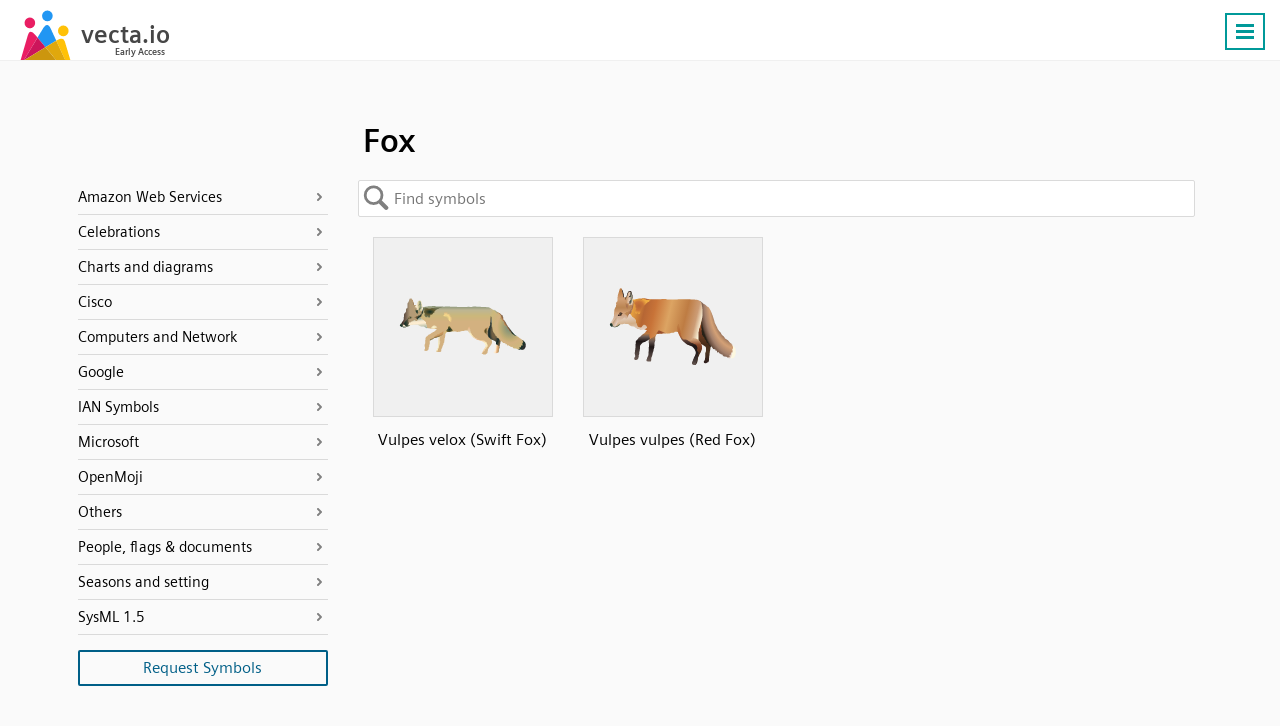

--- FILE ---
content_type: image/svg+xml
request_url: https://symbols.getvecta.com/stencil_292/108_vulpes-velox-swift-fox.2d12ba70ab.svg
body_size: 4369
content:
<svg xmlns="http://www.w3.org/2000/svg" xmlns:xlink="http://www.w3.org/1999/xlink" viewBox="0 0 76 35" fill="#fff" fill-rule="evenodd" stroke="#000" stroke-linecap="round" stroke-linejoin="round"><use xlink:href="#a" x=".5" y=".5"/><defs><linearGradient id="A" y2="0.00%" x2="50.00%" y1="100.00%" x1="50.00%"><stop stop-color="#d3b180" offset="46.6%"/><stop stop-color="#d3b180" offset="68%"/><stop stop-color="#cbb87b" offset="79.8%"/><stop stop-color="#bdb694" offset="91.6%"/><stop stop-color="#889578" offset="100%"/></linearGradient><linearGradient id="B" y2="64.25%" x2="100.17%" y1="45.20%" x1="13.86%"><stop stop-color="#feedd1" offset="25.8%"/><stop stop-color="#f8dfbe" offset="32.8%"/><stop stop-color="#ecbf91" offset="46.8%"/><stop stop-color="#e9b686" offset="50.6%"/><stop stop-color="#c8965d" offset="77.5%"/><stop stop-color="#96a58e" offset="99.4%"/></linearGradient><radialGradient id="C" cy="46%" cx="60%" r="89%" fx="60%" fy="46%"><stop stop-color="#889578" offset="10.7%"/><stop stop-color="#c1ad73" offset="33.7%"/><stop stop-color="#d3b180" offset="43.3%"/><stop stop-color="#cbb87b" offset="67.4%"/><stop stop-color="#bcb399" offset="86.5%"/></radialGradient><linearGradient id="D" y2="50.00%" x2="100.00%" y1="50.00%" x1="0.00%"><stop stop-color="#96a58e" offset="3%"/><stop stop-color="#3b2d2a" offset="8.5%"/><stop stop-color="#b29a78" offset="43.6%"/><stop stop-color="#b99f72" offset="98.8%"/></linearGradient><linearGradient id="E" y2="50.00%" x2="100.00%" y1="50.00%" x1="0.00%"><stop stop-color="#feedd1" offset="21.4%"/><stop stop-color="#f9e9cc" offset="28.1%"/><stop stop-color="#eee0bf" offset="36.2%"/><stop stop-color="#ddd3aa" offset="45.2%"/><stop stop-color="#c6c190" offset="54.5%"/><stop stop-color="#b5b47d" offset="60.7%"/><stop stop-color="#feedd1" offset="100%"/></linearGradient><linearGradient id="F" y2="50.00%" x2="100.00%" y1="50.00%" x1="-0.00%"><stop stop-color="#6b7051" offset="19.1%"/><stop stop-color="#96a58e" offset="100%"/></linearGradient><radialGradient id="G" cy="50%" cx="50%" r="50%" fx="50%" fy="50%"><stop stop-color="#122f27" offset="0%"/><stop stop-color="#6b7051" offset="100%"/></radialGradient><linearGradient id="H" y2="50.00%" x2="100.01%" y1="50.00%" x1="0.00%"><stop stop-color="#635a2e" offset="0%"/><stop stop-color="#6b7051" offset="100%"/></linearGradient><linearGradient id="I" y2="50.00%" x2="100.00%" y1="50.00%" x1="-0.00%"><stop stop-color="#8c754f" offset="0%"/><stop stop-color="#a28c65" offset="100%"/></linearGradient><linearGradient id="J" y2="68.39%" x2="85.88%" y1="36.76%" x1="45.66%"><stop stop-color="#8d6a44" offset="2.8%"/><stop stop-color="#122f27" offset="56.2%"/><stop stop-color="#8d6a44" offset="100%"/></linearGradient><linearGradient id="K" y2="50.00%" x2="100.10%" y1="50.00%" x1="0.00%"><stop stop-color="#9dae9a" offset=".6%"/><stop stop-color="#68856d" offset="29.7%"/><stop stop-color="#4b7156" offset="50%"/><stop stop-color="#96a58e" offset="100%"/></linearGradient><radialGradient id="L" cy="46%" cx="30%" r="49%" fx="30%" fy="46%"><stop stop-color="#122f27" offset="0%"/><stop stop-color="#635a2e" offset="53.4%"/><stop stop-color="#6b7051" offset="88.2%"/></radialGradient><linearGradient id="M" y2="140.80%" x2="68.39%" y1="16.46%" x1="37.91%"><stop stop-color="#9dae9a" offset="2.3%"/><stop stop-color="#a2b19c" offset="2.7%"/><stop stop-color="#bdc2ab" offset="5.8%"/><stop stop-color="#d3d0b8" offset="9.1%"/><stop stop-color="#e5dcc3" offset="12.8%"/><stop stop-color="#f2e5cb" offset="17.2%"/><stop stop-color="#fbebcf" offset="22.6%"/><stop stop-color="#feedd1" offset="33.2%"/><stop stop-color="#9dae9a" offset="69.1%"/><stop stop-color="#4b7156" offset="97.8%"/></linearGradient><linearGradient id="N" y2="47.19%" x2="79.96%" y1="52.72%" x1="20.96%"><stop stop-color="#c8965d" offset="0%"/><stop stop-color="#8d6a44" offset="100%"/></linearGradient><radialGradient id="O" cy="50%" cx="50%" r="52%" fx="50%" fy="50%"><stop stop-color="#fef6ca" offset="1.1%"/><stop stop-color="#e3d0ad" offset="100%"/></radialGradient><linearGradient id="P" y2="50.01%" x2="100.00%" y1="50.01%" x1="0.00%"><stop stop-color="#fef6ca" offset="25.8%"/><stop stop-color="#e3d0ad" offset="100%"/></linearGradient><linearGradient id="Q" y2="65.73%" x2="56.93%" y1="40.49%" x1="45.82%"><stop stop-color="#c8965d" offset="31.5%"/><stop stop-color="#635a2e" offset="100%"/></linearGradient><radialGradient id="R" cy="50%" cx="50%" r="50%" fx="50%" fy="50%"><stop stop-color="#122f27" offset=".6%"/><stop stop-color="#635a2e" offset="55.6%"/><stop stop-color="#d8bb76" offset="78.8%"/></radialGradient><radialGradient id="S" cy="50%" cx="50%" r="54%" fx="50%" fy="50%"><stop stop-color="#705e43" offset="30.9%"/><stop stop-color="#5c533f" offset="40.7%"/><stop stop-color="#2e3834" offset="60.4%"/><stop stop-color="#12292b" offset="70.8%"/><stop stop-color="#705e43" offset="100%"/></radialGradient><radialGradient id="T" cy="50%" cx="50%" r="53%" fx="50%" fy="50%"><stop stop-color="#554d25" offset="22.5%"/><stop stop-color="#66592e" offset="33.3%"/><stop stop-color="#977846" offset="63.9%"/><stop stop-color="#ba8d56" offset="87.1%"/><stop stop-color="#c8965d" offset="100%"/></radialGradient><linearGradient id="U" y2="-0.00%" x2="50.01%" y1="100.00%" x1="50.01%"><stop stop-color="#efc18d" offset="0%"/><stop stop-color="#fef6ca" offset="37.1%"/><stop stop-color="#fbedc1" offset="40.3%"/><stop stop-color="#f4d8aa" offset="45.4%"/><stop stop-color="#eab988" offset="51.7%"/><stop stop-color="#e9b686" offset="52.3%"/><stop stop-color="#f7e2b4" offset="61.8%"/><stop stop-color="#fef6ca" offset="71.4%"/><stop stop-color="#e3d0ad" offset="82%"/><stop stop-color="#e9b686" offset="97.8%"/></linearGradient><linearGradient id="V" y2="44.64%" x2="59.89%" y1="56.14%" x1="40.12%"><stop stop-color="#96a58e" offset="2.3%"/><stop stop-color="#c8965d" offset="26.4%"/><stop stop-color="#78563d" offset="64.6%"/><stop stop-color="#122f27" offset="84.8%"/></linearGradient><linearGradient id="W" y2="50.04%" x2="100.00%" y1="50.04%" x1="0.00%"><stop stop-color="#122f27" offset="0%"/><stop stop-color="#6b7051" offset="100%"/></linearGradient><linearGradient id="X" y2="36.23%" x2="114.36%" y1="71.29%" x1="3.59%"><stop stop-color="#122f27" offset=".6%"/><stop stop-color="#183129" offset="15.8%"/><stop stop-color="#26392e" offset="34.3%"/><stop stop-color="#3c4536" offset="54.4%"/><stop stop-color="#5b5841" offset="75.8%"/><stop stop-color="#87724e" offset="97.8%"/><stop stop-color="#8c754f" offset="100%"/></linearGradient><linearGradient id="Y" y2="87.63%" x2="84.57%" y1="33.07%" x1="13.47%"><stop stop-color="#c8965d" offset=".6%"/><stop stop-color="#9d7e54" offset="8.9%"/><stop stop-color="#5d5942" offset="25%"/><stop stop-color="#364134" offset="38.8%"/><stop stop-color="#1d342b" offset="49.7%"/><stop stop-color="#122f27" offset="56.2%"/><stop stop-color="#24312c" offset="64.2%"/><stop stop-color="#2c3130" offset="76.9%"/><stop stop-color="#272828" offset="87.6%"/><stop stop-color="#111112" offset="95.6%"/><stop offset="100%"/></linearGradient><radialGradient id="Z" cy="68%" cx="28%" r="96%" fx="28%" fy="68%"><stop stop-color="#cbb87b" offset="11.2%"/><stop stop-color="#f8da8b" offset="41%"/><stop stop-color="#d3b180" offset="70.8%"/></radialGradient></defs><symbol id="a" overflow="visible"><g stroke="none" fill-rule="nonzero"><path d="M52.672 5.303h-.802l-.886-.161h-.642-.482-.721l-.563-.08h-.403l-1.043-.081h-.885l-.883-.081h-.564-.641-.563l-.725.162h-.723-.641l-.888-.081-.479.081h-.804-.644-.804l-1.123.08h-.805-.642-.883l-.804-.162h-1.045-.644-.721-.886l-1.123-.16h-.563-.644-.642l-.723.079-.703.141h-.963l-1.064-.141-1.045-.079h-.483l-1.045-.081-.964-.241-.885.08-.963.08h-.886l-.802.081-.885.16-.883.081-.561.162-.805-.08-.32-.162.08.805.241.24.082 1.125-.564 1.527-.401 1.446-.403.402-.965.643-.161.32.564.08.721.483.644.563.784.46.58.423.564.482v.884l.32.483.242.563-.081.401.403.401.079.945.642.18h.644l.644.241.642-.16h.722l.626-.021.18.121.802.222.563.079.563.081-.563.322-.322.401-.241.162-.642.561-.563.242-.722.401-.563.403-.401.32-.485.241-.642.241-.4.563-.804.561-.403.403-.079.482v.561l-.162.644v.724.481l-.081.644-.16.48-.242.484.08.401v.403l.081.32.16.563v.403l-.16.401-.321.563.24.401.885.16.805-.32.482-.401.16-.644.079-.401.079-.563.242-.401-.081-.885.403-.484v-.561-.563-.802l.322-.403 1.283-1.045 1.449-.802 1.525-.564h.724l.078 3.055-.16.964v.721l-.081 1.287-.159.964-.564.723-.32.804-.241.32.241.644h.561.885.721l.484-.563v-.883l.561-1.126.241-.722.082-.484.563-.885v-.642l.401-.482v-.642l.079-.724v-.883l.323-.642.16-.883v-.886l.32-.882.403-.644.964-.564 1.365-.079 1.708.1.864.222.723.081.642.241 1.527-.081 1.205-.403h.642l.886-.081.4-.32h1.046l.561.082.4.159 1.528 2.09 1.689 1.687 1.687.886.482.479 1.687.483.645.162.964.078.961.885.563.644.323.802.078.886-.241.641-.401.804-.482.724-.241.481-.401.322-.442 1.124-.301.061-.221.262.644.16.401.322h.722.805l.32-.322.644-.563v-.563l.239-.804.081-.804.563-.802.403-.724.561-.642.483-.804.32-.723.081-.642-.16-.802-.403-.985-.482-.482-1.045-1.106-.079-2.248v-.966l.32-.883.322-1.043.883-1.689.16-7.874-.24-1.126-.162-.882-.642-.242z" fill="url(#A)"/><path d="M57.133 27.34l-.304.362v.361l-.058.362v.543l-.06.602-.121.663-.12.482-.063.542-.481.422-.241.482.361.362.483.121h.603l.721-.302.484-.061.299-.361.301-.782-.12-.603.181-.545-.061-.24.061-.542.121-.906-.302-.361-.844-.723-.54-.241z" fill="url(#B)"/><path d="M53.557 6.348l-.03.963-.283.803.151 1.046.533.958.111.81.338 2.409-.054 1.769-.045 1.446.241.805-.079.722-.079.644-.082.641.111.477.13.569.804.322.645.642.319.723.723.642.644 1.126.561.082.404.48.561.722.641.404.564-.242.162.563.482.16.32.482.241-.079.322.241.644-.241.16.722.483.081.401-.081v.403l.159.403h.564l.319-.242.162.645.644-.082.159.401.564.162.481-.081.483.482.081.242.642.32h.404l.078-.482.322.563.482.081-.081-.322.804.561.523-.099.28.099.485-.079.481-.482.885-.723.561-.804v-.885l.081-.401.362-.322v-.804l-.443-.722-.22-.302-.424-.1-.32-.482-.482-.159-.642-.483-.723-.644-.725-.361-1.042-.442-.807-.885-1.284-.883-.561-.805-.403-.239-.883-.804-.644-1.124-.239-.805-1.69-1.043.081-.965-.723-1.206-1.043-1.285v-.964l-.082-.883-1.406-1.527-.844-.241-1.325-1.145-1.145-.301-.422-.322-.642-.321-.401-.403-.723-.079z" fill="url(#C)"/><path d="M6.992.282L6.871.081 6.469 0l-.322.162-.321.079-.242.724-.24.723-.242.563-.321.401-.242.483v.482.563.322.481.402l-.24.481-.401.162-.242.562.081.482-.081.483-.079.482-.401.483-.403.401-.24.481v.724.562l-.162.481v.883l-.159.643-.241.482-.322.483-.322.482-.402.403-.321.321-.242.241-.059.362-.181.181.241.422.482.081 1.688.239 3.214-1.124.562-.564 1.366-.722.643-.482.402.079 1.446.08.642-.643.161-.322-.321-.882-.563-.724 1.124-.322 1.124-.483.805-1.446.482-1.124-.562-1.125-.403.162-1.687-.643-.563-.884-.642-1.205-.643-.081h-.402l-.463-.042-.261-.039v-.401-.402l-.16-.724-.241-.884z" fill="url(#D)"/><path d="M8.718 5.303l.402-.322.241-.643.402-.32.322-.403.161-.722.241-.564.402-.562.321-.402h.481.482l.402.241.162.564.16.482v.322l.242.322.08.481.081.483.08.562v.562.562h.241v.243.401l-.241.482-.08.321h-.403l-.563.081-.721.081h-.323l-.159-.564-.162-.321-.321.162-.402.081-.241-.643v-.643l-.403-.241-.401-.08z" fill="url(#E)"/><path d="M10.807 4.259l.323-.402.401-.322.322-.481v-.403l-.08-.641h.399l.242.241.16.481v.482l.162.243v.481.562l.16.401.081.564-.241.241v.24.403l-.241.16-.323-.16-.159.402-.082.32-.241.162-.319-.321-.083-.563.161-.483.323-.321.399-.401v-.321-.403-.4l-.241-.081-.482.081z" fill="url(#F)"/><path d="M10.806 8.838l-.159.241-.242.321-.321-.481-.322-.401-.161-.242-.241-.481v-.322l-.241-.402-.16-.482.561.322.321.079.403-.079.402-.081.321-.162.162.321-.403.402v.322l.16.481.08.323z" fill="url(#G)"/><path d="M5.243 12.213h.302.361.301l.362-.18.362-.243.301-.361.241-.241-.421-.241-.482-.12h-.482-.422l-.12.18-.242.301-.181.241-.301.303-.2.28z" fill="url(#H)"/><path d="M6.87 11.369l-.061-.301-.241-.241h-.301-.603l-.12.18-.242.301v.3l.121.363.361.061.422.18.362-.18.362-.243z" fill="url(#I)"/><path d="M6.147 11.069v.18l-.06.241-.18.12.12.18h.241l.241-.361-.061-.361z" fill="#122f27"/><path d="M14.101 5.705v.542l-.12.544v.481l-.06.301v.423.301l-.241.482-.18.664h-.421l-.121.361v.482l-.181.483-.24.482h-.483l-.483.241-.421.423-.061.421-.121.361-.542-.241-.362-.301-.483-.363-.361-.3-.421-.06-.242-.181.724-.361.3-.06.242-.361h.483l.422.181h.301l-.242-.483.483.06.601-.06.244-.421.361-.301.421-.363.062-.361-.062-.362.303-.543.301-.301-.121-.442.241-.482.18-.523-.12-.421z" fill="url(#J)"/><path d="M17.054 6.188l-.421.241-.241.119-.239.302-.482.361v.361l-.061.483v.421l.061.542v.363l.301.783.299.06.241-.361-.12-.421-.301-.664.061-.662.239-.543.241-.422.301-.301z" fill="url(#K)"/><path d="M17.719 6.045h.483l.362-.189.541-.125h.965l.484-.186h.541l.542-.189h1.626l.784-.313h1.809l-.965.188-.843.189-.602.125-.06.501-.906.25-.602.313-.482.377-.481.375-.361.25v.501l-.183.375-.543.125-.119.439-.363.189v.25l-.421.187h-.662l-.18.125v.5l-.122.564-.18.439h-.301l-.483-.064-.301.251-.241-.626-.12-.314-.18.377s-.121.375-.301.311-.604-.125-.604-.125l-.241-.376-.3-.5-.061-.564.18-.564-.059-.501-.302.25v-.437l-.121-.564.121-.375.12-.439-.301-.689.241-.626.423-.375.543.189.601.124.543.188.421.126.663.064z" fill="url(#L)"/><path d="M16.031 17.818l.239-.299-.06-.542-.48-.424.361-.542-.181-.482-.602-.301.241-.542v-.604l-.302-.12-.422-.361-.242-.361h-.662v-.361l-.361-.182-.301-.12-.363-.241v-.241l-.301-.361-.3-.182h-.424l-.481.06-.24.303-.301.3v.181l-.362.483-.06.179-.12.363-.483.06-.423-.06-.361-.542h-.362l-.242.179-.481.12-.301.242-.301.241-.482.121-.301.181-.121.242-.422.118-.543.061-.12.302-2.35 1.306-.12-.16-.361-.063-.482-.118h-.181l-.181.06-.181.121.242.602.361.361 1.025.241 1.566-.422 1.386-.722.241.06.543-.183h.784l.662-.178h.422l.722.12h.663.662l.663.542.542.241.423.12.724.121h.603.541l.423.242.36.301.484.241z" fill="url(#M)"/><path d="M8.255 3.897v-.481-.482l-.18-.664-.241-.602-.241-.483-.302-.482-.3-.422.18.783.181.483.241.482.06.423.12.361v.542l-.06.542z" fill="url(#N)"/><path d="M18.262 18.12l.662.061h.722l.304-.121.18.121h.301l.364-.242.54-.241.602-.301.302-.302-.361-.301-.241-.181-.362-.301-.421-.18-.301-.181-.364.06-.302.061-.301.361-.421.241-.302.361-.239.424-.361.359-.302.422z" fill="url(#O)"/><path d="M22.841 23.001l.904-.482.12.422-.06.783v.723l-.06.663.18.362v.723l-.12.843-.301.543-.181.662-.12.784-.242.662-.361.663-.242.422.06.364-.241.358-.361-.118v-.422l.061-.542.361-.424.241-.421.121-.48v-.545-.722-.904l.181-.906v-.781l.06-.906.06-.844z" fill="url(#P)"/><path d="M18.081 25.352l.301-.721.663-.183.6-.241.483-.422.605-.302h.419l.725-.12.662-.361h.302l.904-.482.48-.422.663-.181.603-.482.304-.361v-.603l.058-.422v-.361l-.058-.302-.304.364-.362.361-.422.12-.361.241-.721.241-.241.603h-.424l-.603.06-.361.422-.361.362h-.542l-.424.301-.301.482-.543.482-.542.301-.481.241-.422.061-.361.18z" fill="url(#Q)"/><path d="M26.458 20.712v-.843l.359-.301.784-.603.422-.422.543-.482.06-.362.06-.783v-.603l.181-.602h.482l.241.362.18.48.301.665.361.6.484.364.362.603.723.421.12.239.361.181h-.843l-1.207.123-.662.18-.903.06h-.725l-.542.181-.482.361-.421.424-.241.301z" fill="url(#R)"/><path d="M54.06 10.405l-.123.664-.12.482v.483.481.542.664l-.12.965v.723.482l-.422.602-.123.784-.419.301-.181.784-.421.361v.662l-.061.302-.061.482.123.421-.061.543.061.663.06.481.241.424.301.361.419.362.483.422.482.48.784.304.963.421.542.241.485.302.18.419v.784l.061.542.481.061.482.362.482.421.422.424-.121.782.121.602.181-1.144.121-.964.18-.603.183-.723.058-.603.183-.662-.364-.301-.361-.181v-.543l-.424-.12-.058-.482h-.241l-.484-.183-.18-.299h-.301l-.12-.543-.061-.299h-.361l-.241-.482v-.484l-.304.12-.181-.421-.319-.582-.262-.162-.081-.563h-.241l-.162-.802-.079-.482v-.242l-.18-.662v-.663l-.301-.121v-.542-.542-.482-.482l-.06-.241-.181-.06.12-.965-.061-.784v-.905l-.058-.722z" fill="url(#S)"/><path d="M52.25 16.915l-.482.482-.544.181-.421.302-.24.482-.421.361-.301.482.121.664.3.541.362.18.302.243c.059.241.3.481.3.481s.303.061.365.241l.179.543v-.903l-.121-.484v-1.807l.06-.481.363-.182.18-.723v-.602z" fill="url(#T)"/><path d="M40.298 18.2l.422-.904.301-.422h.241l.18.361.183.603.241.663v.603l.239.843.061.603.482.542.121.603.541.421.241.422.605.362.301.422.543.24.542.242.48.12.542.484.545.12.843.18.722.063.784.118.784.123.12.361.482.301.18.301.483.12.12.483v.482l.483.483v.359l.06.422-.183.542-.301.061-.12.302-.121.54-.361.242-.361.241-.181.482-.121.54-.362.181-.421.181-.302.422-.241.482-.301.06.421-.964.183-.422.301-.12v-.424l.181-.419.302-.424.361-.421.24-.482.183-.422v-.542l-.06-.362-.302-.542-.301-.422-.299-.302-.424-.421-.665-.421-.48-.304-.723-.118-.663-.183-.785-.241-.783-.239-.906-.603-.903-.482-.964-.906-.603-.602-.6-.844-.483-.602-.181-.361-.361-.724-.181-.421z" fill="url(#U)"/><path d="M55.504 6.911l.721.24c.181.241 1.388 1.567 1.388 1.567l.241.243.361-.123.603.301.422.302.542.542.181.543-.122.361.122.602-.663.3.904.604.421.421.24.483.543.422.181.301.24.483-.059.361-.122.482-.302.242.604.241.904.482.542.121.121.543.301.662.483.662.481.484.181.421.182.301.48.243.301.542v.3l.542.181.363.423.543.3.481.121.421.603.542.059.723.182-.723-.423-.481-.3-.421-.541-.422-.423-.542-.602-.483-.544-.421-.662-.603-.602-.3-.604-.484-.541-.423-.363-.241-.481-.12-.301-.362-.421-.302-.603-.3-.664-.542-.783-.241-.423-.483-.421-.241-.302v-1.088l-.302-.602-.061-.542-.541-.302-.542-.481-.361-.423-.785-.421-.722-.421-.964-.543-.483-.421-.664-.421-.48.12z" fill="url(#V)"/><path d="M1.748 16.432v-.241l-.061-.301-.24-.301-.302-.242H.723l-.421.121-.181.181L0 15.95l.06.422.301.18.242.181.301.242.242-.061.24-.181.181.06.12.301.362.183.603.06h.361l.482-.181.362-.18.542-.123.664-.18.421-.362.603-.421-.361-.123-.362.063-.241.12-.261.281-.401.32-.643.081-.382.16-.361.06-.362.061-.422-.061-.362-.18z" fill="url(#W)"/><path d="M4.621 12.134l-.322.402-.242.321-.481.32-.161.323-.402.482-.402.642-.321.482.402.322.401.241-.081.322.402.481.401.162.643-.081.401-.32.161-.563.161-.401.161-.402v-.402l-.322-.481-.081-.482v-.483l.081-.883z" fill="url(#X)"/><path d="M72.862 24.688l-.181.422.302.301.18.542-.06.424-.481.06v.241l.24.602v.422l-.181.422-.482-.181-.302.12v.362l.121.362-.241.181h-.484l-.481.421.421.301-.359.424h-.484l-.12.239.963.242.543-.362.361.302.665.118.301-.359h.662l.121-.364.421-.361.181-.422.243-.663-.06-.542.18-.301-.241-.484v-.602l-.362-.544-.482-.361.06-.241-.481-.241-.06-.422z" fill="url(#Y)"/><path d="M26.476 10.767c1.768-.08 2.893 3.937 4.5 3.536-.081-.402-.321-.884-.562-1.205.322.079.724-.081.965-.081-.16-.16-.402-.562-.642-.722 1.366-1.446-1.769-.805-.403-2.17-.241 0-.561-.081-.883 0 .161-.322.241-.805.241-1.206-.402.081-.884.322-1.367.562-.081-.482-.081-1.044-.16-1.446-.402.241-.563.16-.643.724-.805-1.286-1.767-.081-1.125.884-.723.241-.642.803 0 1.124" fill="url(#Z)"/></g></symbol></svg>

--- FILE ---
content_type: image/svg+xml
request_url: https://symbols.getvecta.com/stencil_292/109_vulpes-vulpes-red-fox.837f5b9692.svg
body_size: 5170
content:
<svg xmlns="http://www.w3.org/2000/svg" xmlns:xlink="http://www.w3.org/1999/xlink" viewBox="0 0 76 47" fill="#fff" fill-rule="evenodd" stroke="#000" stroke-linecap="round" stroke-linejoin="round"><use xlink:href="#S" x=".5" y=".5"/><defs><linearGradient id="A" y2="-0.00%" x2="49.99%" y1="100.00%" x1="49.99%"><stop stop-color="#6d5c55" offset="1.7%"/><stop stop-color="#1f1717" offset="52.8%"/><stop stop-color="#6d5c55" offset="73.6%"/><stop stop-color="#be7c43" offset="94.4%"/></linearGradient><linearGradient id="B" y2="0.00%" x2="50.00%" y1="100.00%" x1="50.00%"><stop stop-color="#2d1d1c" offset=".6%"/><stop stop-color="#4c3521" offset="21.4%"/><stop stop-color="#472b1a" offset="36%"/><stop stop-color="#5f381f" offset="48.3%"/><stop stop-color="#753b24" offset="60.1%"/><stop stop-color="#b66634" offset="75.3%"/></linearGradient><radialGradient id="C" cy="4%" cx="108%" r="109%" fx="108%" fy="4%"><stop stop-color="#654a3c" offset="57.9%"/><stop stop-color="#6d5040" offset="58.7%"/><stop stop-color="#946e56" offset="63.2%"/><stop stop-color="#b48867" offset="67.3%"/><stop stop-color="#c99971" offset="70.9%"/><stop stop-color="#d3a076" offset="73.6%"/><stop stop-color="#a27f6b" offset="86.5%"/><stop stop-color="#654a3c" offset="96.1%"/><stop stop-color="#262117" offset="100%"/></radialGradient><linearGradient id="D" y2="53.64%" x2="99.04%" y1="39.35%" x1="-0.20%"><stop stop-color="#efac41" offset="0%"/><stop stop-color="#b66634" offset="19.1%"/><stop stop-color="#c87338" offset="32.6%"/><stop stop-color="#dca463" offset="53.4%"/><stop stop-color="#be7c43" offset="76.4%"/><stop stop-color="#cc9c75" offset="91%"/><stop stop-color="#fdf8e0" offset="100%"/></linearGradient><linearGradient id="E" x2="50.00%" y1="100.00%" x1="50.00%" y2="-0.00%"><stop stop-color="#e1c5b0" offset="10.1%"/><stop stop-color="#d2af94" offset="24.2%"/><stop stop-color="#d3a076" offset="34.8%"/><stop stop-color="#cb986c" offset="37.8%"/><stop stop-color="#bf8a5a" offset="44.7%"/><stop stop-color="#bb8653" offset="48.9%"/><stop stop-color="#d3a076" offset="71.4%"/><stop stop-color="#be7c43" offset="93.8%"/></linearGradient><linearGradient id="F" y2="55.65%" x2="107.90%" y1="44.05%" x1="5.39%"><stop stop-color="#aa774e" offset="5.1%"/><stop stop-color="#cb9a6b" offset="21.4%"/><stop stop-color="#d6ae8b" offset="32.6%"/><stop stop-color="#debea5" offset="42.4%"/><stop stop-color="#e1c5b0" offset="47.8%"/><stop stop-color="#e0c3a2" offset="82.6%"/><stop stop-color="#e4cbaa" offset="86.9%"/><stop stop-color="#efdfc3" offset="93.9%"/><stop stop-color="#fdf8e0" offset="100%"/></linearGradient><linearGradient id="G" y2="50.00%" x2="100.00%" y1="50.00%" x1="-0.00%"><stop stop-color="#1f1717" offset="19.1%"/><stop stop-color="#96a58e" offset="100%"/></linearGradient><radialGradient id="H" cy="51%" cx="51%" r="52%" fx="51%" fy="51%"><stop stop-color="#a46b4f" offset="0%"/><stop stop-color="#bb8653" offset="100%"/></radialGradient><linearGradient id="I" y2="68.23%" x2="98.54%" y1="32.23%" x1="35.90%"><stop stop-color="#bb8653" offset="30.3%"/><stop stop-color="#a46b4f" offset="61.2%"/><stop stop-color="#bb8653" offset="97.2%"/></linearGradient><radialGradient id="J" cy="47%" cx="30%" r="51%" fx="30%" fy="47%"><stop stop-color="#b66634" offset="0%"/><stop stop-color="#c87338" offset="53.4%"/><stop stop-color="#efac41" offset="100%"/></radialGradient><linearGradient id="K" y2="202.44%" x2="91.37%" y1="-52.05%" x1="9.18%"><stop stop-color="#eaddd9" offset="19.1%"/><stop stop-color="#e7d6cc" offset="24.4%"/><stop stop-color="#dec4ac" offset="34.7%"/><stop stop-color="#d3ae87" offset="45.5%"/><stop stop-color="#eaddd9" offset="69.1%"/><stop stop-color="#e3d0ad" offset="87.1%"/><stop stop-color="#dcc5a1" offset="89.2%"/><stop stop-color="#ccac86" offset="92.9%"/><stop stop-color="#b58961" offset="97.6%"/><stop stop-color="#aa774e" offset="100%"/></linearGradient><radialGradient id="L" cy="38%" cx="42%" r="46%" fx="42%" fy="38%"><stop stop-color="#954b2d" offset="16.3%"/><stop stop-color="#99502f" offset="37.4%"/><stop stop-color="#a55e35" offset="63.4%"/><stop stop-color="#b87540" offset="92%"/><stop stop-color="#be7c43" offset="98.3%"/></radialGradient><linearGradient id="M" y2="50.02%" x2="100.00%" y1="50.02%" x1="-0.00%"><stop stop-color="#122f27" offset="0%"/><stop stop-color="#6b7051" offset="100%"/></linearGradient><linearGradient id="N" y2="82.37%" x2="90.72%" y1="22.88%" x1="31.04%"><stop stop-color="#a3885d" offset=".6%"/><stop stop-color="#a98c64" offset="4.6%"/><stop stop-color="#c6a586" offset="24.5%"/><stop stop-color="#d2af94" offset="34.3%"/><stop stop-color="#eaddd9" offset="95.5%"/></linearGradient><radialGradient id="O" cy="22%" cx="-68%" r="130%" fx="-68%" fy="22%"><stop stop-color="#a27f6b" offset="59.6%"/><stop stop-color="#d5b7a6" offset="80.3%"/><stop stop-color="#dbc1b2" offset="83.2%"/><stop stop-color="#e6d2c9" offset="89.1%"/><stop stop-color="#ead8d2" offset="92.7%"/><stop stop-color="#fdf8e0" offset="100%"/></radialGradient><linearGradient id="P" y2="0.00%" x2="50.00%" y1="100.00%" x1="50.00%"><stop stop-color="#2d1d1c" offset=".6%"/><stop stop-color="#4c3521" offset="21.4%"/><stop stop-color="#472b1a" offset="36%"/><stop stop-color="#5f381f" offset="48.3%"/><stop stop-color="#753b24" offset="60.1%"/><stop stop-color="#8c4a2c" offset="75.3%"/><stop stop-color="#cc9c75" offset="93.8%"/></linearGradient><linearGradient id="Q" y2="-0.00%" x2="50.00%" y1="100.00%" x1="50.00%"><stop stop-color="#6d5c55" offset="0%"/><stop stop-color="#61524c" offset="2.6%"/><stop stop-color="#4c403d" offset="8.2%"/><stop stop-color="#3c3230" offset="14.2%"/><stop stop-color="#302726" offset="20.6%"/><stop stop-color="#271f1e" offset="27.6%"/><stop stop-color="#211919" offset="35.5%"/><stop stop-color="#1f1717" offset="46.6%"/><stop stop-color="#754f41" offset="63.5%"/><stop stop-color="#815440" offset="64.5%"/><stop stop-color="#985c3c" offset="66.8%"/><stop stop-color="#a86238" offset="69.5%"/><stop stop-color="#b26535" offset="72.6%"/><stop stop-color="#b66634" offset="77.5%"/><stop stop-color="#be7c43" offset="94.4%"/></linearGradient><linearGradient id="R" y2="0.00%" x2="50.01%" y1="100.00%" x1="50.01%"><stop stop-color="#6d5c55" offset="1.7%"/><stop stop-color="#1f1717" offset="64%"/><stop stop-color="#6d5c55" offset="80.3%"/><stop stop-color="#be7c43" offset="91.6%"/><stop stop-color="#b66634" offset="98.3%"/></linearGradient></defs><symbol id="S" overflow="visible"><g stroke="none" fill-rule="nonzero"><path d="M23.135 30.461l.08 4.191-.159 1.324v.994l-.081 1.766-.161 1.323-.562.995-.322 1.103c-.736 1.349.567 1.322 1.446 1.322h.724c.682-.035.367-1.669.482-1.984 0-.002.563-1.546.563-1.546l.24-.991.08-.663c.032-.268.278-.533.359-.795.126-.411.098-.832.201-1.246.159-.62.403-.922.403-1.601l.08-.993v-1.214l.323-.884c.286-.787-.04-1.674.16-2.425 0-.002.319-1.215.319-1.215l.402-.883-4.575 3.424z" fill="url(#A)"/><path d="M57.144 37.219c-.747.95-.385 2.791-.542 3.972l-.121.662c-.056.311-.01.597-.163.87-.093.164-.26.311-.38.456-.454.547.008 1.213.604 1.322h.602l.72-.413c.204-.115.386-.066.566-.252.118-.118.187-.269.247-.42.122-.312.182-.662.272-.983l-.119-.829c.086-.35.223-.709.119-1.074l.06.331.303-2.898.18-.827.18-.995.059-.826.658-1.522c.021-.136-.371-.393-.441-.514-.165-.274-.145-.603-.303-.866-.21-.347-.64-.725-.921-1.035-.557-.617-.928-1.251-1.288-2.003-.301-.623-.466-.797-.865-1.291-.716-.882-.798-2.142-.95-3.22-.347-2.443-.678-4.914-.66-7.39l-.114-3.215-.778-.297-.121.91-.12.661v2.98l-.121 1.322v1.657l-.421.829-.12 1.075-.422.414-.182 1.076-.42.496v.911l-.06.413-.061.662.122.579-.06.746.06.908.06.662.239.579.302.498.422.496.479.581.483.662.785.414c.686.412 1.388.785 1.987 1.324l.179.579v1.075l.066.752" fill="url(#B)"/><path d="M53.57 8.386l-.028 1.322-.286 1.105.153 1.436.532 1.316.11 1.112.337 3.31-.054 2.431-.043 1.985.011 1.086.272.954-.2.939.2.648.182.952v.681c.404.099.427.802.545.905.336.302.706.32.775.761.177 1.102.535.907.921 1.538.255.419.309 1.22.655 1.553.137.132.451.05.602.178.468.401.478 1.222.936 1.611l.642.553c.166-.098.321-.195.497-.268.328.451.77 1.066 1.03 1.591.072-.047.166-.065.238-.11.066.128.256.2.323.331l.643-.332.159.994c.281.12.61.131.885 0a2.38 2.38 0 0 0 .16 1.103c.35.083.7-.005.883-.329l.192.94c.178-.089.382-.144.589-.144.127.587.666.9 1.227.644.232.599.878 1.451 1.581 1.428.038-.146.168-.514.106-.663l.319.774.483.111-.08-.441.802.771.523-.137.281.137.48-.109.484-.662.881-.995.563-1.102V37.08l.082-.553.359-.44v-1.105l-.441-.991-.221-.415-.422-.139-.319-.66-.483-.222-.644-.66-.723-.884-.721-.496-1.045-.607-.803-1.213-1.286-1.215-.56-1.104-.403-.333-.882-1.099c-.692-.866-1.125-2.377-1.725-3.364-.656-1.079-.443-.921-.814-2.158-.826-2.748-1.624-5.589-3.204-7.945-.18-.267-.989-.529-1.276-.839-.679-.726-1.092-1.137-2.037-1.478l-.421-.441-.641-.441-.513-.44-.611-.224.236.775z" fill="url(#C)"/><path d="M46.819 32.198l2.811.274 3.057-1.903-.082-3.09c-.01-.454-.009-.925.065-1.373.065-.389.258-.767.258-1.167 0-.938.522-2.096.776-2.996l.857-3.097c.708-2.747.642-5.641.152-8.422l-.273-1.542c-.142-.92-1.089-1.491-1.811-1.779-.822-.335-1.861-.37-2.753-.37h-.724l-.559-.112h-.403c-2.907-.307-5.924 0-8.834 0h-1.445l-1.125.112h-2.328l-.797-.219c-1.172-.323-2.957.002-4.146 0-1.613-.005-3.225.075-4.84.019-.806-.029-1.615-.094-2.412-.228-.517-.088-1.006-.301-1.524-.388-.418-.074-.801-.005-1.22.042l-.963.111h-.883l-.805.111-.881.219-.885.108-.56.224-.805-.112-.322-.221.081 1.104.058.346.264 1.53-.561 2.097-.403 1.988-.402.55-.963.884-.161.441.563.108.722.666.362.787 1.064.618.583.581.561.661v1.212l.321.664.242.772-.082.552.402.552.08 1.297.642.247h.643l.645.331c.304.157 1.534-.314 2.031-.191.287.073.642.301.939.412l.562.113.561.11-.561.441.759.984.681.818.034 3.368 3.096-1.6 1.534-1.804.965-.773 1.365-.109 1.705.137.862.302c1.543.543 2.692.423 4.097-.219h.642c.264 0 .599.008.839-.119.116-.063.355-.431.448-.431h1.044l.56.109.401.222 1.529 2.869 1.685 2.317 2.96.853z" fill="url(#D)"/><path d="M7.032.389l-.12-.272c-.133-.298-.902.05-1.025.218-.174.237-.192.701-.26.985-.389 1.574-1.043 2.692-1.043 4.342v1.632l-.242.65-.401.218-.241.761.08.651-.08.652-.082.654-.401.65c-.728 1.186-.49 2.317-.801 3.589v1.194l-.163.87-.24.651-.321.655-.321.652-.401.542-.323.435-.24.326-.06.49-.181.243.242.571.482.11 1.686.324 3.214-1.522.56-.761 1.366-.979.642-.65.4.109 1.447.109.642-.869.16-.438-.321-1.194-.56-.979 1.122-.435 1.124-.654.804-1.957.48-1.52-.067-1.744-.895.44-1.688-.869-.561-1.196-.642-1.63-.643-.109h-.403l-.46-.056-.259-.051V4.139l-.16-.978-.244-1.196L7.032.389z" fill="url(#E)"/><path d="M8.555 7.003l.44-.435c.213-.21.407-.916.629-1.232l.428-.617.176-.976.264-.759.441-.763c.414-.712 1.239-.667 1.852-.215l.176.76.177.652c.195.719.357 1.446.438 2.171l.089.76v1.522h.264v.868l-.264.651-.089.437h-.438l-.619.109-.791.106h-.354l-.175-.759-.177-.435-.351.217-.442.107-.265-.867v-.87l-.439-.326-.441-.107h-.527z" fill="url(#F)"/><path d="M11.117 5.518l.325-.549.399-.443.323-.662v-.552l-.081-.882h.403l.239.331.161.661v.663l.161.331v.662.772l.16.552.08.772-.241.331v.332.55l-.242.221-.319-.221-.161.554-.081.44-.24.222-.322-.441-.081-.774.161-.661.322-.443.403-.55V6.29v-.554-.552l-.242-.109-.482.109z" fill="url(#G)"/><path d="M10.847 11.808l-.161.331-.24.443-.319-.664-.323-.551-.163-.331-.238-.661v-.443l-.242-.551L9 8.719l.563.441.319.108.402-.108.401-.111.321-.22.163.439-.402.553v.442l.158.662.081.442z" fill="url(#H)"/><path d="M5.287 16.507c.567.112 1.358-.041 1.686-.641l.302-.546.24-.363-.422-.365-.482-.184c-1.179-.446-1.566 2.053-1.947 1.978l.623.121z" fill="#1f1717"/><path d="M7.048 15.221c-.739-1.512-2.047-.469-1.581.893.131.381.93.23 1.144.081l.361-.332c.194-.18.187-.412.076-.641z" fill="#865b44"/><path d="M6.191 14.872c.034.251-.425 1.073.088.995.303-.047.259-.826.183-1.006-.076-.007-.193-.005-.27.011z" fill="#122f27"/><path d="M14.14 7.504c.104.019-.16 2.647-.172 2.904a3.76 3.76 0 0 1-.251 1.317l-.181.911h-.421c-.013.056-.223 1.158-.12 1.158l-.181.664c-.126.461-.226.66-.722.66l-.482.331-.422.581-.059.58-.123.496-.541-.331-.359-.412-.483-.499-.362-.414-.422-.081-.241-.25.723-.495.302-.082.241-.497h.473c.251 0 .436.228.684.233.013-.201-.122-.447-.194-.648l.481.083.603-.083.242-.578.359-.416.422-.496.06-.497-.06-.494.302-.745c.057-.142.214-.248.248-.422.034-.185-.074-.383-.064-.572.018-.334.247-.649.315-.979.023-.11.125-.979-.018-1.009l.422.084z" fill="url(#I)"/><path d="M17.753 7.153h.484l.36-.258.503.173.136-.953.68.136.409.272h.816l.527.5h.785l1.624-.43v.516l-.601.172-.06.689-.904.345-.602.428-.482.515-.483.516-.362.344-.544.143-.181.516-.542.172-.122.604-.36.26v.34l-.421.26-.118.543-.182.172v.689l-.121.771-.179.604h-.301l-.482-.087-.303.343-.238-.86-.122-.428-.18.517s-.121.515-.302.427-.602-.171-.602-.171l-.242-.516-.301-.688.756-.774.181-.774-.06-.688-.3.345v-.602l-.123-.774.123-.517-.696-.6-.3-.947.24-.86.42-.516.543.258.602-.644.542.258.421.17.662.088z" fill="url(#J)"/><path d="M8.298 5.279v-.65-.652l-.18-.898-.239-.816-.244-.652-.3-.651-.302-.572.18 1.058.181.655.241.651.059.572.122.488v.734l-.059.732z" fill="#1f1717"/><path d="M16.36 22.298c-.094-.2-.162-.419-.232-.641l-.181-.661-.34-.5-.021-.66v-.828c-.484-.265-.519-.748-.927-1.074-.231-.187-.508-.274-.706-.452-.086-.075-.187-.262-.357-.377l-.299-.165c-.434-.237-.534-1.055-.965-1.407l-.355-.391-.543.273-.245.614-.301.415v.246c-.009.419-.539 1.589-1.023 1.491l-.422-.081c-.156-.031-.18-.612-.339-.695-.292-.154-.805.26-1.107.364l-.302.331-.3.331-.482.164-.302.248-.12.333-.422.165-.542.081-.12.414-2.348 1.796-.122-.222-.362-.083-.482-.167h-.181l-.181.084-.18.166.24.829.361.494 1.026.333 1.565-.581 1.386-.993.24.083.542-.248h.782c.23 0 .492-.207.736-.231.561-.059 1.161.148 1.735.148h.663c.232 0 1.236 1.053 1.617 1.199.467.181.847.207 1.334.207h.543l.42.332c.303.238.521.522.844.744.924.207 1.818.508 2.71.827l.663.083h.722l.302-.164.18.164h.302l.362-.329.542-.332c1.175-.808.776-.943-.059-1.904l-.422-.248-.303-.248-.36.082c-.417.096-.688.647-1.023.912l-.303.496c-.189.31-1.522.139-1.797.012-.38-.174-.591-.451-.743-.777z" fill="url(#K)"/><path d="M27.403 26.937l.816-.907.814-1.271 1.088.635.91.364.995.284.455.26 1 .543h-1.635l-1.362.274-.687-.082-.901.082h-.726l-.54.248-.591.657z" fill="url(#L)"/><path d="M1.792 22.238v-.333l-.06-.413-.24-.414c-.267-.458-.73-.307-1.144-.166-1.025.402.485 2.591 1.084 1.741.06.022.119.051.179.079 1.074.489.902.563 2.315.258.841-.185 1.654-.84 2.19-1.517-.61-.434-.92.214-1.328.578-.615.546-2.096 1.009-2.813.517l-.182-.332z" fill="url(#M)"/><path d="M4.693 16.584l-.407.502-.311.406-.518.357-.242.422c-.287.498-.731.942-1.054 1.428-.449.672-.865.915-.482 1.521l.106.485.184.759.563.307.576.015.449-.373c.308-.259.632-1.378.859-1.834l.132-.563c.138-.599-.032-1.421.13-2.119l.358-1.235-.344-.079z" fill="url(#N)"/><path d="M72.863 33.576l-.18.579.301.413c.228.315.159.952.119 1.325l-.48.081v.332l.24.828c.092.318-.079.849-.18 1.16.039-.123-.622-.24-.735-.131-.107.104-.048.398-.048.542 0 .576.097.746-.603.746-.085 0-.441.529-.484.579l.423.414-.363.58h-.479l-.122.332.964.331.543-.496.362.412.662.167.3-.496h.664l.121-.497.423-.498.178-.578.241-.911-.061-.745.182-.414-.242-.662v-.829l-.359-.743-.483-.496.06-.333-.483-.331-.06-.579-.428-.085z" fill="url(#O)"/><path d="M51.172 29.932l-1.815-.273-.998 1.089c-.369.397-4.106.883-4.507.593l1.685 1.214.484.661c.317.435 1.143.578 1.624.704.244.062 1.547.139 1.666.289l.965 1.216.562.882.323 1.102.08 1.215-.242.882-.403 1.103-.48.993-.242.664-.401.442-.445 1.544c-.243.402-.422.058-.157.538.295.536.888.566 1.404.566h.801l.322-.441c.6-.821.664-1.635.882-2.649l.083-1.105.561-1.104.403-.991.561-.884.484-1.104.32-.993.081-.884c.092-1.023-.446-2.292-1.046-3.118l-1.043-1.515-1.511-.632z" fill="url(#P)"/><path d="M39.91 23.033l.422-1.244.3-.578h.242l.18.496.181.828.651 2.543v.828l.24 1.157.057.831c.376.576.371 1.024.634 1.603.098.217.451.586.606.785.361.458 2.062-.019 2.486.375.447.417 1.156.86 1.633 1.179.827.557.557.611 1.542.725l1.362.727c.907.19.589.318 1.179.996.146.167.262.89.364 1.091.211.42-.464 1.109-.307 1.515.217.557 1.074.951.943 1.57l-.364 1.452.182.634-.363.634-.182.907c-.116.435-.185 1.261-.453 1.634-.152.209-.057 1.418-1.044 1.69-.41.066-.924-.123-1.225-.239-.159-.061-.551-.444-.477-.681l.532-1.369.664-1.905.301-.58.363-.581c.24-.662.508-1.27.421-1.986l-.06-.496-.301-.744-.301-.58-.303-.415-.422-.58c-.523-.719-1.702-1.095-2.53-1.406l-.781-.333-.785-.329-.903-.826-.904-.663c-1.078-.787-1.95-2.854-2.651-4.056l-.179-.498-.362-.991-.18-.582-.41-2.542z" fill="url(#Q)"/><path d="M23.408 28.117l.452-2.132-1.18-.136-1.073-.577-.321.554c-.302.516-.902 1.003-1.445 1.321-.847.498-1.432 1.322-2.235 1.875-.549.378-.664.503-.977 1.105l-.805.774-.4.552-.081.662v.772l-.161.882v1.657l-.081.882c-.075.828-.321 1.587-.321 2.428l.08.441.161.772v.553c-.868 1.134-.777 2.313.64 2.095.853-.13 1.395-.872 1.447-1.874l.081-.552.08-.773.242-.552c.081-.187-.066-.593-.034-.828.09-.652.356-1.137.356-1.818v-1.877l.32-.553 1.284-1.434 1.611-.589 1.384-.793 1.36-.886-.383-1.951z" fill="url(#R)"/><path d="M8.851 6.712c.246-.123.365-.829.448-1.071l.447-.537.306-.385.176-.976c.253-1.403 1.017-1.837 1.16-1.986l.448-.134.528.069c.568.17.518.77.646 1.225l.172.717.298.87c.171.499.18 1.507.075 2.01-.297-.761-.088-1.588-.448-2.346l-.224-.467-.148-.401-.075-.604-.15-.336c-.169-.381-.688-.32-1.046-.267l-.448.469-.299.601-.224.538-.074.402c-.109.581-.259.962-.673 1.406-.296.398-.409.959-.895 1.204z" fill="#1f1717"/></g></symbol></svg>